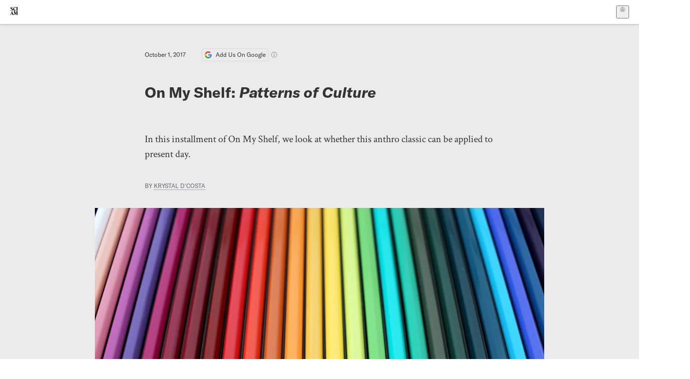

--- FILE ---
content_type: text/html; charset=utf-8
request_url: https://www.scientificamerican.com/blog/anthropology-in-practice/on-my-shelf-patterns-of-culture/
body_size: 16542
content:
<!doctype html>
<html lang="en">
  <head>
    <meta charset="utf-8" />
    <title>On My Shelf: Patterns of Culture | Scientific American</title>
    <link rel="canonical" href="https://www.scientificamerican.com/blog/anthropology-in-practice/on-my-shelf-patterns-of-culture/">
    <meta name="theme-color" content="#fff"/>
    <meta name="robots" content="max-image-preview:large"/>
    <link rel="image_src" src="https://static.scientificamerican.com/blogs/cache/file/B9FCA3AE-94CA-46BD-AEADB35930C9AFE8_source.jpeg?w=1200">
    <meta property="og:url" content="https://www.scientificamerican.com/blog/anthropology-in-practice/on-my-shelf-patterns-of-culture/"/>
    <meta property="og:image" content="https://static.scientificamerican.com/blogs/cache/file/B9FCA3AE-94CA-46BD-AEADB35930C9AFE8_source.jpeg?w=1200"/>
    <meta name="twitter:image" content="https://static.scientificamerican.com/blogs/cache/file/B9FCA3AE-94CA-46BD-AEADB35930C9AFE8_source.jpeg?w=1200"/>
    <meta name="author" content="Krystal D'Costa"/>
    <meta name="description" content="In this installment of On My Shelf, we look at whether this anthro classic can be applied to present day."/>
    <meta property="og:title" content="On My Shelf: Patterns of Culture"/>
    <meta property="og:description" content="In this installment of On My Shelf, we look at whether this anthro classic can be applied to present day."/>
    <meta property="og:site_name" content="Scientific American"/>
    <meta property="og:type" content="article"/>
    <meta name="twitter:title" content="On My Shelf: Patterns of Culture"/>
    <meta name="twitter:description" content="In this installment of On My Shelf, we look at whether this anthro classic can be applied to present day."/>
    <meta property="og:locale" content="en_US"/>
    <meta name="twitter:site" content="@sciam"/>
    <meta name="twitter:domain" content="scientificamerican.com"/>
    <meta name="twitter:card" content="summary_large_image"/>
    <script type="application/ld+json">{"@context":"https://schema.org","@type":"NewsArticle","mainEntityOfPage":{"@type":"WebPage","@id":"https://www.scientificamerican.com/blog/anthropology-in-practice/on-my-shelf-patterns-of-culture/","breadcrumb":{"@type":"BreadcrumbList","itemListElement":[{"@type":"ListItem","position":1,"name":"Culture","item":"https://www.scientificamerican.com/culture/"},{"@type":"ListItem","position":2,"name":"On My Shelf: Patterns of Culture","item":"https://www.scientificamerican.com/blog/anthropology-in-practice/on-my-shelf-patterns-of-culture/"}]}},"headline":"On My Shelf: Patterns of Culture","alternativeHeadline":"On My Shelf: Patterns of Culture","description":"In this installment of On My Shelf, we look at whether this anthro classic can be applied to present day.","url":"https://www.scientificamerican.com/blog/anthropology-in-practice/on-my-shelf-patterns-of-culture/","thumbnailUrl":"https://static.scientificamerican.com/blogs/cache/file/B9FCA3AE-94CA-46BD-AEADB35930C9AFE8_source.jpeg?w=1200","image":["https://static.scientificamerican.com/blogs/cache/file/B9FCA3AE-94CA-46BD-AEADB35930C9AFE8_source.jpeg?w=1200","https://static.scientificamerican.com/blogs/cache/file/B9FCA3AE-94CA-46BD-AEADB35930C9AFE8_source.jpeg?crop=16%3A9%2Csmart&w=1920","https://static.scientificamerican.com/blogs/cache/file/B9FCA3AE-94CA-46BD-AEADB35930C9AFE8_source.jpeg?crop=4%3A3%2Csmart&w=1200","https://static.scientificamerican.com/blogs/cache/file/B9FCA3AE-94CA-46BD-AEADB35930C9AFE8_source.jpeg?crop=1%3A1%2Csmart&w=1000"],"datePublished":"2017-10-01T00:00:00-04:00","dateModified":"2024-02-20T12:26:07.286000+00:00","author":[{"@type":"Person","name":"Krystal D'Costa","url":"https://www.scientificamerican.com/author/krystal-dcosta/"}],"editor":null,"isAccessibleForFree":false,"publisher":{"@id":"https://www.scientificamerican.com/#publisher","name":"Scientific American"},"copyrightHolder":{"@id":"https://www.scientificamerican.com/#publisher","name":"Scientific American"}}</script>
    <script type="application/ld+json">{"@context":"https://schema.org","@type":"NewsMediaOrganization","@id":"https://www.scientificamerican.com/#publisher","name":"Scientific American","alternateName":"SciAm","legalName":"Scientific American, a Division of Springer Nature America, Inc.","description":"Scientific American is the essential guide to the most awe-inspiring advances in science and technology, explaining how they change our understanding of the world and shape our lives.","foundingDate":"1845-08-28","logo":{"@type":"ImageObject","url":"https://www.scientificamerican.com/static/sciam.svg"},"url":"https://www.scientificamerican.com/","masthead":"https://www.scientificamerican.com/masthead/","sameAs":["https://en.wikipedia.org/wiki/Scientific_American","https://www.wikidata.org/wiki/Q39379","https://www.jstor.org/publisher/sciamerican","https://x.com/sciam","https://www.youtube.com/user/SciAmerican","https://www.tiktok.com/@scientificamerican","https://www.threads.net/@scientific_american","https://www.facebook.com/ScientificAmerican/"],"address":{"@type":"PostalAddress","streetAddress":"1 New York Plaza","addressLocality":"New York","addressRegion":"NY","postalCode":"10004","addressCountry":"US"}}</script>
    <meta name="viewport" content="width=device-width, initial-scale=1.0" />
    <link rel="icon shortcut" href="/static/favicon.ico" />
    <link
      rel="alternate"
      type="application/rss+xml"
      title="RSS"
      href="https://www.scientificamerican.com/platform/syndication/rss/"
    />
    <script data-layer="critical">;performance.mark('app-load-start');((d,ael,dcl,unl,cxl,log,onunl)=>{log('[readyState]',d.readyState);d[ael]('readystatechange',()=>log('[readyState]',d.readyState));d[ael](dcl,()=>log(dcl));d[ael](unl,onunl);window.onload=()=>{d.removeEventListener(unl,onunl);log('windowloaded')};})(document,'addEventListener','DOMContentLoaded','beforeunload','cancelled',(...msg)=>console.log('[dev]',...msg),()=>{window[cxl]=true;log(cxl)});((l,pii) => {if (pii.some(p => l.search.includes(p+"="))) {window.initSearch = l.search;const anon = new URLSearchParams(l.search);pii.forEach(p => anon.delete(p));history.replaceState({}, "", l.pathname + "?" + anon);}
})(location, ["email", "magic_link", "token", "code", "state"]);</script>
    <script type="module" crossorigin src="/static/bundle.BK67io-6.js"></script>
    <link rel="modulepreload" crossorigin href="/static/chunks/preload-helper-MnokBkrb.js">
    <link rel="modulepreload" crossorigin href="/static/chunks/vendor-react-B-Vyd1x7.js">
    <link rel="modulepreload" crossorigin href="/static/chunks/sciam-F0lYLd9n.js">
    <link rel="modulepreload" crossorigin href="/static/chunks/use-auth-Bv0QkuY6.js">
    <link rel="modulepreload" crossorigin href="/static/chunks/datalayer-BUxHYK4X.js">
    <link rel="modulepreload" crossorigin href="/static/chunks/use-user-DgtGmJBQ.js">
    <link rel="modulepreload" crossorigin href="/static/chunks/storage-1WketebU.js">
    <link rel="modulepreload" crossorigin href="/static/chunks/use-chargebee-B3HVPlhv.js">
    <link rel="modulepreload" crossorigin href="/static/chunks/use-plan-B3HE6M6J.js">
    <link rel="modulepreload" crossorigin href="/static/chunks/use-cart-Xi_3pD9A.js">
    <link rel="modulepreload" crossorigin href="/static/chunks/tally-BPkw6UlL.js">
    <link rel="modulepreload" crossorigin href="/static/chunks/use-consent-frcpGqwf.js">
    <link rel="modulepreload" crossorigin href="/static/chunks/use-count-DCxKDE24.js">
    <link rel="modulepreload" crossorigin href="/static/chunks/provider-1zT_Y5lD.js">
    <link rel="modulepreload" crossorigin href="/static/chunks/useOverlay-D-ocqjaO.js">
    <link rel="modulepreload" crossorigin href="/static/chunks/gtm-jFHQ3j6T.js">
    <link rel="stylesheet" crossorigin href="/static/assets/bundle-CqsJjkVt.css">
    
    <link rel="stylesheet" href="/static/assets/ColumnSignup-BgAU8OG1.css">
    <link rel="stylesheet" href="/static/assets/ArticleList-CbosH0t6.css">
    <link rel="stylesheet" href="/static/assets/Header-CRsy5hbB.css">
    <link rel="stylesheet" href="/static/assets/Kicker-BuYKkL60.css">
    <link rel="stylesheet" href="/static/assets/ArticleDisplay-CkAgyHRP.css">
    <link rel="stylesheet" href="/static/assets/SubmitPostModule-B9Sd6hTZ.css">
    <link rel="stylesheet" href="/static/assets/TalkIcon-CYQQg01-.css">
    <link rel="stylesheet" href="/static/assets/Body-Dua_D-CD.css">
    <link rel="stylesheet" href="/static/assets/images--Rm_Dt2j.css">
    <link rel="stylesheet" href="/static/assets/Input-C57946EV.css">
    <link rel="stylesheet" href="/static/assets/DynamicLabelInput-DwXtCBSS.css">
    <link rel="stylesheet" href="/static/assets/index-5Au9tkUb.css">
    <link rel="stylesheet" href="/static/assets/Article-DIE7IuKC.css">
    <link rel="stylesheet" href="/static/assets/C52LWZEX.css">
    <link rel="stylesheet" href="/static/assets/Article-BJfUwIuQ.css">
    <link rel="stylesheet" href="/static/assets/Header-CrA2yIJ8.css">
    <link rel="stylesheet" href="/static/assets/DefaultLayout-DEYi769u.css">
    <link rel="stylesheet" href="/static/assets/article-vaVZbeOi.css">
    <link rel="modulepreload" href="/static/article.DeOcXoo9.js" crossorigin fetchpriority="auto">
    <link rel="preload" href="https://www.googletagmanager.com/gtm.js?id=GTM-5FLM662" as="script" fetchpriority="auto">
    <link rel="preload" href="https://www.scientificamerican.com/sciads/sciads.js" as="script" fetchpriority="auto">
  </head>
  <body>
    <div id="app"><header class="headerContainer-0tiux" role="banner"><a href="#main" id="skipToMain" class="skiptocontent sr-only-focusable sr-only">Skip to main content</a><div class="header-cCAfM flex-8QhDt"><div class="left-uYWbO flex-8QhDt"><a href="/" aria-label="Scientific American" class="logoLink-4-cIk"><span class="sr-only">Scientific American</span><svg width="1em" height="1em" viewBox="0 0 120.79 128.39" fill="currentColor" role="img" aria-label="Scientific American"><path d="M7.98 58.19c2.3 0 5.24 3.18 14.53 3.18 13.66 0 21.75-8.57 21.75-17.86 0-7.86-3.73-12.94-11.43-17.23l-9.37-5.24c-4.05-2.3-7.46-5.32-7.46-9.92 0-4.92 3.73-7.7 9.69-7.7s11.35 4.21 13.02 13.26h1.98V.95h-1.83c-.16 1.43-.87 2.06-1.75 2.06-2.06 0-4.53-2.94-12.62-2.94C13.85.08 5.12 6.51 5.12 16.35c0 7.3 3.26 11.83 9.77 15.56l9.61 5.48c5.48 3.18 7.7 6.19 7.7 10.72 0 5.64-3.18 9.77-10.64 9.77-9.29 0-13.58-5.08-15.32-16.2H4.1V60.5h1.98c.16-1.67.95-2.3 1.91-2.3Zm65.97 3.26c11.11-.03 19.13-8.81 20.4-20.72l-2.22-.64c-2.54 8.26-7.22 12.46-13.97 12.46-12.23 0-16.04-14.93-16.04-27.87 0-15.56 6.11-21.28 14.13-21.28 5.72 0 11.83 5.72 14.45 16.59h2.06V.95h-1.91c-.16 1.27-.87 2.06-2.14 2.06-1.91 0-5.72-3.02-11.83-3.02-14.85 0-28.66 12.07-28.66 32.39 0 17.39 10.96 29.1 25.72 29.06Zm14.53 42.72L76.49 68.84H56.24v1.75c3.33.16 4.76.95 4.76 5.95v42c0 6.03-1.67 8.1-5.32 8.1-2.54 0-4.53-1.91-6.51-6.91L29.11 68.12h-2.7L6.35 119.89c-2.17 5.72-4.3 6.75-6.35 6.75v1.75h18.02v-1.75c-5.8-.24-8.65-2.7-5.8-10.48l2.05-5.4h17.88l3.45 8.97c2.3 5.72.64 6.91-3.73 6.91v1.75h39.62v-1.75c-4.13 0-6.27-1.19-6.27-8.02l.48-42.08 17.07 51.29h2.14l17.63-51.05v43.9c0 5.48-1.75 5.95-5.08 5.95v1.75h23.34v-1.75c-3.33 0-4.76-.48-4.76-5.95V76.54c0-5.56 1.43-5.95 4.76-5.95v-1.75h-19.85l-12.46 35.33Zm-72.88 3.1 7.56-19.85 7.63 19.85H15.6ZM120.79 2.7V.95h-23.1V2.7c3.33 0 4.84.32 4.84 5.95v44.14c0 5.48-1.51 5.95-4.84 5.95v1.75h23.1v-1.75c-3.33 0-4.76-.48-4.76-5.95V8.65c0-5.64 1.43-5.95 4.76-5.95Z"></path></svg></a></div><div class="center-ZN-Wa flex-8QhDt"></div><div class="right-W53pL flex-8QhDt"><button type="button" id="radix-:Rnl:" aria-haspopup="menu" aria-expanded="false" data-state="closed" class="trigger-kKYcM" aria-label="User Menu"><div class="dropdownIconContainer--yKdJ"><svg width="1em" height="1em" viewBox="0 0 472 472" fill="currentColor" role="img" aria-label="User" class="dropdownIcon-lOe-h profileIconImg-p2hpy"><path d="M403 69a235 235 0 0 0-334 0 235 235 0 0 0 0 334 235 235 0 0 0 334 0 235 235 0 0 0 0-334ZM118 412a122 122 0 0 1 237 0 211 211 0 0 1-237 0Zm41-197a77 77 0 1 1 155 0 77 77 0 0 1-155 0Zm216 181c-14-43-48-77-91-92a101 101 0 1 0-96 0c-43 15-77 49-91 92a212 212 0 1 1 278 0Z"></path></svg><div class="dropdownIcon-lOe-h initials-76MAg"><span style="position:relative"></span></div></div></button></div></div></header><main class="main-kSL-E"><article class="article-2blix"><div class="article__header-mGlmH"><div class="article_date_and_read_time-hPdNV"><p class="article_pub_date-zPFpJ">October 1, 2017</p><a href="https://www.google.com/preferences/source?q=scientificamerican.com" target="_blank" class="google_cta-CuF5m"><img src="[data-uri]" alt="Google Logo"/> <span class="google_cta_text-ykyUj"><span class="google_cta_text_desktop-wtvUj">Add Us On Google</span><span class="google_cta_text_mobile-jmni9">Add SciAm</span></span></a><span class="google_cta_icon-pdHW3"></span></div><h1 data-testid="article-title" class="article_hed-lWOBk"><p>On My Shelf: <i>Patterns of Culture</i></p></h1><div class="article_dek-vct0y"><p>In this installment of On My Shelf, we look at whether this anthro classic can be applied to present day.</p></div><p class="article_authors-ZdsD4">By <a class="article_authors__link--hwBj" href="/author/krystal-dcosta/">Krystal D&#x27;Costa</a> </p><figure class="lead_image-Hfr4j" data-disable-apple-news="true"><img src="https://static.scientificamerican.com/blogs/cache/file/B9FCA3AE-94CA-46BD-AEADB35930C9AFE8_source.jpeg?w=600" alt="" srcSet="https://static.scientificamerican.com/blogs/cache/file/B9FCA3AE-94CA-46BD-AEADB35930C9AFE8_source.jpeg?w=600 600w, https://static.scientificamerican.com/blogs/cache/file/B9FCA3AE-94CA-46BD-AEADB35930C9AFE8_source.jpeg?w=900 900w, https://static.scientificamerican.com/blogs/cache/file/B9FCA3AE-94CA-46BD-AEADB35930C9AFE8_source.jpeg?w=1000 1000w, https://static.scientificamerican.com/blogs/cache/file/B9FCA3AE-94CA-46BD-AEADB35930C9AFE8_source.jpeg?w=1200 1200w, https://static.scientificamerican.com/blogs/cache/file/B9FCA3AE-94CA-46BD-AEADB35930C9AFE8_source.jpeg?w=1350 1350w" sizes="(min-width: 900px) 900px, (min-resolution: 2dppx) 75vw, (min-resolution: 2.1dppx) 50vw, 100vw" class="lead_image__img-xKODG" style="--w:5016;--h:3344" fetchpriority="high"/><figcaption class="lead_image__figcaption-jJomN"> <div class="lead_image__credit-vAQx6"><p><a href="https://pixabay.com/en/pencils-colour-school-drawing-2438348/">naturalpastels <i>Pixabay</i></a></p></div></figcaption></figure><div class="article_eyebrows-GlOrN"><div><div class="eyebrows_container-X6CAt"></div></div></div></div><div class="columnSignup-z-cUZ"><div class="form-L7kwP"><p class="columnSignup__hdr__text-t9bbZ">Join Our Community of Science Lovers!</p><button class=""><span class="columnDropdownTxt-TCA3U">Sign Up for Our Free Daily Newsletter</span></button><form class="columnDropdownWrap-jZZ6r"><div class="inputContainer-B5NN3"><span class="input-SZ4ZB"><input required="" class="inputField-cL40E" id="email-:R8p:" type="email" name="email" value=""/><label for="email-:R8p:" class="inputLabel-vm-5Q"><span class="inputLabelContent-Wqagf">Enter your email</span></label></span></div><div class="inputContainer-B5NN3"><label for="consent-:R8p:" class="checkboxLabel-y21Oh"><input id="consent-:R8p:" class="input-xOn-Z input-PGdSP checkbox-Ka-vK" type="checkbox" name="consent" required=""/><span>I agree my information will be processed in accordance with the Scientific American and Springer Nature Limited <a href="/page/privacy-policy/">Privacy Policy</a>. <!-- -->We leverage third party services to both verify and deliver email. By providing your email address, you also consent to having the email address shared with third parties for those purposes.</span></label></div><button class="button-7JMz8" type="submit">Sign Up</button></form></div></div><div class="body-n0vxv prose-mhScE prose-MpLPk article__body-JuzOb"><p><em>This article was published in Scientific American’s former blog network and reflects the views of the author, not necessarily those of Scientific American</em></p><hr/><p class="" data-block="sciam/paragraph"><i>This academic year, I'm using the AIP book review series, On My Shelf, to revisit the books in my personal library.&nbsp;Over the course of the next ten months, I rereading my collection of ethnographies and popular science books and to share some thoughts with you.</i></p><p class="" data-block="sciam/paragraph"><b>Benedict, Ruth. Patterns of Culture. Houghton Mifflin Company: 1959</b></p><p class="" data-block="sciam/paragraph">My copy of Patterns of Culture was purchased used from a bookstore where I found it unceremoniously dumped in a bin. I think I paid less than $10 for it--possibly $7. It&rsquo;s the seventh printing of the book which some Googling reveals is a 1959 edition. It&rsquo;s cover and binding is made of paper-cloth composition, which gives the book a feeling of age that adds to the experience of holding and reading a classic. Part of the reason I was excited to pull this book off my shelf was because I was interested in seeing how well it would hold up in today&rsquo;s climate of blurred technological boundaries and veiled racial rhetoric. And some minor critical points aside, it really does.</p><hr/><h2>On supporting science journalism</h2><p>If you&#x27;re enjoying this article, consider supporting our award-winning journalism by<!-- --> <a href="/getsciam/">subscribing</a>. By purchasing a subscription you are helping to ensure the future of impactful stories about the discoveries and ideas shaping our world today.</p><hr/><p class="" data-block="sciam/paragraph">Anthropologist Ruth Benedict opens with the statement that &ldquo;anthropology is the study of human beings as creatures of society. She makes the point early that she does not mean a single society, but to each their individual societies. Their behavior in those societies, the ways in which they approach and solve for everyday, common life events which is specific to them, gives us culture. And culture is distinct and meaningful to each group. It is not the case, as early anthropologists had supposed, that culture progresses on a linear evolutionary course but each stands as a wholly developed and meaningful experience. There are no &ldquo;primitive&rdquo; or &ldquo;proto-typical&rdquo; cultures; to maintain this argument would be speculative. And while this may not seem so radical a thought to us now, this was a strong contrarian stance.</p><p class="" data-block="sciam/paragraph">In this regard, she carries the banner of her teacher, Franz Boas, who also strongly maintained that cultures held independent significance. Benedict weaves three thorough case studies on the Pueblos of New Mexico, the Dobu of New Guinea, and members of the First Nations in the Pacific Northwest where she demonstrates clear management of everything from courtship to marriage to infidelity to death. Through this exercise we see that society is the sum of the relationships contained within. While it seems an unusual metaphor, gunpowder is not simply the combination of sulphur, charcoal, and saltpeter but how they are combined and the variations that they can produce. The individual histories of each of these items matters little in this context. It is how they work together. So it is also with culture&mdash;the accepted responses will vary in combination from society to another, but within that society those responses will be entirely normative. The greater narratives and histories of those responses may offer some insights into their present combination but that combination is new and important by itself.</p><p class="" data-block="sciam/paragraph">There are currently conflicts as to what the &ldquo;American culture&rdquo; is and who can participate in it, Benedict&rsquo;s books presented a strong reminder that culture belongs to the people who must live it. Culture differ not just because of the traits we emphasize or combine but also because as a whole they are oriented toward specific goals. Cultures travel along different roads to reach different objectives. They are shared by the people who live these paths, and so even they cannot exclude those who are already embedded in these experiences. The conflict created by groups that assert they know the &ldquo;true&rdquo; cultural practices that society should maintain overlook a key point: culture is not a timeless, unchanging thing. It is malleable. It can be influenced by outside forces. Benedict referred to this as integration, and while there is no single formula for integration&mdash;some cultures may demonstrate strong instances of integration while others may show strong signs of resistance&mdash;it is a possible agent of change that must be acknowledged.&nbsp;</p><p class="" data-block="sciam/paragraph">That said, for all of Benedict&rsquo;s forward thinking, she cannot entirely escape the racial undertones of her time. She maintains that individual cultures are independent and significant, but still speaks of the white patterns&rdquo; that African Americans were allegedly adopting.The discussion here hints at the complexity of culture within a society and teases the idea of a subculture, but I felt we didn&rsquo;t quite get there. Nevertheless it remains an important read for any cultural student.</p><p class="" data-block="sciam/paragraph">Have you read Patterns of Culture?&nbsp;Comments have been disabled on Anthropology in Practice, but you can always join the community on <a href="https://www.facebook.com/anthropologyinpractice/">Facebook</a>.</p><p class="" data-block="sciam/paragraph">&mdash;</p><p class="" data-block="sciam/paragraph"><i>Also in this series:</i></p><p class="" data-block="sciam/paragraph"><a href="https://blogs.scientificamerican.com/anthropology-in-practice/on-my-shelf-vita-life-in-a-zone-of-social-abandonment/">Vita</a></p><p class="" data-block="sciam/paragraph"><a href="https://blogs.scientificamerican.com/anthropology-in-practice/on-my-shelf-the-lost-city-of-z/">The Lost City of Z: A Tale of Deadly Obsession in the Amazon</a></p><p class="" data-block="sciam/paragraph"><a href="https://blogs.scientificamerican.com/anthropology-in-practice/on-my-shelf-blue-jeans-the-art-of-the-ordinary/">Blue Jeans&mdash;The Art of the Ordinary</a></p><p class="" data-block="sciam/paragraph"><a href="https://blogs.scientificamerican.com/anthropology-in-practice/the-illegal-trade-of-twine/">The Illegal Trade of Twine</a></p></div><footer class="footer-UXCH4"><div class="divide-w1-w1"><div class="rights-tb72h"><a target="_blank" href="https://s100.copyright.com/AppDispatchServlet?publisherName=sciam&amp;publication=sciam&amp;title=On+My+Shelf%3A+Patterns+of+Culture&amp;publicationDate=2017-10-01&amp;contentID=5ECFDBD5-66C9-498E-AC055590458CD682&amp;orderBeanReset=true&amp;author=Krystal+D%27Costa&amp;copyright=Copyright+2017+Scientific+American%2C+Inc.">Rights &amp; Permissions</a></div></div><div class="divide-w1-w1"></div><div class="divide-w1-w1"><div class="subdivide-eq67o"><div class="bio-0RV1k"><p><a class="bioLink-vdOHW" href="/author/krystal-dcosta/">Krystal D'Costa</a> is an anthropologist working in digital media in New York City. You can follow AiP on <a href="http://www.facebook.com/anthropologyinpractice">Facebook</a>.</p></div><a href="/author/krystal-dcosta/">More by <span>Krystal D'Costa</span></a></div></div><div class="divide-w1-w1"></div></footer><section class="subscriptionPleaContainer-D09dM"><h2 class="subscriptionPleaHeading-DMY4w">It’s Time to Stand Up for Science</h2><p class="subscriptionPleaText--StZo">If you enjoyed this article, I’d like to ask for your support.<!-- --> <span class="subscriptionPleaItalicFont-i0VVV">Scientific American</span> has served as an advocate for science and industry for 180 years, and right now may be the most critical moment in that two-century history.</p><p class="subscriptionPleaText--StZo">I’ve been a <span class="subscriptionPleaItalicFont-i0VVV">Scientific American</span> <!-- -->subscriber since I was 12 years old, and it helped shape the way I look at the world.<!-- --> <span class="subscriptionPleaItalicFont-i0VVV">SciAm </span>always educates and delights me, and inspires a sense of awe for our vast, beautiful universe. I hope it does that for you, too.</p><p class="subscriptionPleaText--StZo">If you<!-- --> <a class="subscriptionPleaLink-FiqVM subscriptionPleaBoldFont-nQHHb" href="/getsciam/">subscribe to<!-- --> <span class="subscriptionPleaItalicFont-i0VVV">Scientific American</span></a>, you help ensure that our coverage is centered on meaningful research and discovery; that we have the resources to report on the decisions that threaten labs across the U.S.; and that we support both budding and working scientists at a time when the value of science itself too often goes unrecognized.</p><p class="subscriptionPleaText--StZo">In return, you get essential news,<!-- --> <a class="subscriptionPleaLink-FiqVM subscriptionPleaBoldFont-nQHHb" href="/podcasts/">captivating podcasts</a>, brilliant infographics,<!-- --> <a class="subscriptionPleaLink-FiqVM subscriptionPleaBoldFont-nQHHb" href="/newsletters/">can&#x27;t-miss newsletters</a>, must-watch videos,<!-- --> <a class="subscriptionPleaLink-FiqVM subscriptionPleaBoldFont-nQHHb" href="/games/">challenging games</a>, and the science world&#x27;s best writing and reporting. You can even<!-- --> <a class="subscriptionPleaLink-FiqVM subscriptionPleaBoldFont-nQHHb" href="/getsciam/gift/">gift someone a subscription</a>.</p><p class="subscriptionPleaText--StZo">There has never been a more important time for us to stand up and show why science matters. I hope you’ll support us in that mission.</p><div class="subscriptionPleaFooter-yeZXF"><img class="subscriptionPleaEditorImg-d-tfq" src="/static/assets/davidEwalt-DfgtbvSa.png" alt=""/><div class="subscriptionPleaEditorSignature-3B8KR"><p>Thank you,</p><p><span class="subscriptionPleaBoldFont-nQHHb">David M. Ewalt,<!-- --> </span><span>Editor in Chief, </span><span class="subscriptionPleaItalicFont-i0VVV">Scientific American</span></p></div><a href="/getsciam/?utm_source=site&amp;utm_medium=display&amp;utm_term=eic_stand_up_for_science" class="subscribePleaBtn-75XXf baseBtn-ZNLef darkGrayBtn-p1Ce6">Subscribe</a></div></section><div class="breakoutContainer-UppO6"><gpt-ad class="ad-Xtmn1" unitpath="injector" style="--margin:0.25rem 0 1.25rem" id-format="gpt-unit-{}" sizes-from-0="320x450,300x250,300x50,320x50,fluid" sizes-from-745="320x450,728x90,300x250,fluid" sizes-from-1000="970x350,970x250,970x90,728x90,300x250,fluid" targeting-pos="article-footer"></gpt-ad></div></article></main><div role="complementary" class="footerSubscribe-QtEdJ"><div class="footerFlexContainer-VhvVp footerContainer-d7pL1"><div class="footerLinks-NdlYP"><p class="footerText-Qzk9H">Subscribe to <i>Scientific American</i> to learn and share the most exciting discoveries, innovations and ideas shaping our world today.</p><a class="footerLink-TJEe5" href="/getsciam/">Subscription Plans</a><a class="footerLink-TJEe5" href="/getsciam/gift/">Give a Gift Subscription</a></div></div></div><footer class="footer-0q8By"><div class="grid-ooCFg footerContainer-d7pL1"><div><ul><li class="footerSmallLink-iIemO"><b>Explore SciAm</b></li><li><a class="footerSmallLink-iIemO" href="/latest-issue/">Latest Issue</a></li><li><a class="footerSmallLink-iIemO" href="/">News</a></li><li><a class="footerSmallLink-iIemO" href="/opinion/">Opinion</a></li><li><a class="footerSmallLink-iIemO" href="/newsletters/">Newsletters</a></li><li><a class="footerSmallLink-iIemO" href="/podcasts/">Podcasts</a></li><li><a class="footerSmallLink-iIemO" href="/games/">Games</a></li><li><a class="footerSmallLink-iIemO" href="/travel/">Travel</a></li></ul></div><div><ul class="footer-links"><li class="footerSmallLink-iIemO footerLinkHeader-tJbSC"><b>Company</b></li><li><a class="footerSmallLink-iIemO" href="/page/about-scientific-american/">About</a></li><li><a class="footerSmallLink-iIemO" href="/pressroom/">Press Room</a></li><li><a class="footerSmallLink-iIemO" href="/page/frequently-asked-questions/subscriptions-products/">FAQs</a></li><li><a class="footerSmallLink-iIemO" href="/page/contact-us/customer-service/">Contact Us</a></li><li><a class="footerSmallLink-iIemO" href="/standards-and-ethics/">Standards &amp; Ethics</a></li><li><a class="footerSmallLink-iIemO" href="/page/international/">International Editions</a></li><li><a class="footerSmallLink-iIemO" href="/mediakit/">Advertise</a></li></ul></div><div><ul class="footer-links"><li class="footerSmallLink-iIemO footerLinkHeader-tJbSC"><b>More</b></li><li><a class="footerSmallLink-iIemO" href="/accessibility-statement/">Accessibility</a></li><li><a class="footerSmallLink-iIemO" href="/page/terms-of-use/">Terms of Use</a></li><li><a class="footerSmallLink-iIemO" href="/page/privacy-policy/">Privacy Policy</a></li><li><a class="footerSmallLink-iIemO" href="/page/us-state-privacy-rights/">US State Privacy Rights</a></li><li><a class="footerSmallLink-iIemO" href="#" data-cc-action="preferences">Use of cookies/Do not sell my data</a></li><li><a class="footerSmallLink-iIemO" href="/page/return-refund-policy/">Return &amp; Refund Policy</a></li></ul></div></div><div class="footerContainer-d7pL1"><div class="footerCopyright-PXhIs"><p>Scientific American is part of Springer Nature, which owns or has commercial relations with thousands of scientific publications (many of them can be found at www.springernature.com/us). Scientific American maintains a strict policy of editorial independence in reporting developments in science to our readers.</p><p>© 2025 SCIENTIFIC AMERICAN, A DIVISION OF SPRINGER NATURE AMERICA, INC.<br/>ALL RIGHTS RESERVED.</p></div><p class="footerSocialMedia-JNmzI"><span class="footerLogo-4M9Sa"><svg width="75px" height="75px" viewBox="0 0 120.79 128.39" fill="currentColor" role="img" aria-label="Scientific American"><path d="M7.98 58.19c2.3 0 5.24 3.18 14.53 3.18 13.66 0 21.75-8.57 21.75-17.86 0-7.86-3.73-12.94-11.43-17.23l-9.37-5.24c-4.05-2.3-7.46-5.32-7.46-9.92 0-4.92 3.73-7.7 9.69-7.7s11.35 4.21 13.02 13.26h1.98V.95h-1.83c-.16 1.43-.87 2.06-1.75 2.06-2.06 0-4.53-2.94-12.62-2.94C13.85.08 5.12 6.51 5.12 16.35c0 7.3 3.26 11.83 9.77 15.56l9.61 5.48c5.48 3.18 7.7 6.19 7.7 10.72 0 5.64-3.18 9.77-10.64 9.77-9.29 0-13.58-5.08-15.32-16.2H4.1V60.5h1.98c.16-1.67.95-2.3 1.91-2.3Zm65.97 3.26c11.11-.03 19.13-8.81 20.4-20.72l-2.22-.64c-2.54 8.26-7.22 12.46-13.97 12.46-12.23 0-16.04-14.93-16.04-27.87 0-15.56 6.11-21.28 14.13-21.28 5.72 0 11.83 5.72 14.45 16.59h2.06V.95h-1.91c-.16 1.27-.87 2.06-2.14 2.06-1.91 0-5.72-3.02-11.83-3.02-14.85 0-28.66 12.07-28.66 32.39 0 17.39 10.96 29.1 25.72 29.06Zm14.53 42.72L76.49 68.84H56.24v1.75c3.33.16 4.76.95 4.76 5.95v42c0 6.03-1.67 8.1-5.32 8.1-2.54 0-4.53-1.91-6.51-6.91L29.11 68.12h-2.7L6.35 119.89c-2.17 5.72-4.3 6.75-6.35 6.75v1.75h18.02v-1.75c-5.8-.24-8.65-2.7-5.8-10.48l2.05-5.4h17.88l3.45 8.97c2.3 5.72.64 6.91-3.73 6.91v1.75h39.62v-1.75c-4.13 0-6.27-1.19-6.27-8.02l.48-42.08 17.07 51.29h2.14l17.63-51.05v43.9c0 5.48-1.75 5.95-5.08 5.95v1.75h23.34v-1.75c-3.33 0-4.76-.48-4.76-5.95V76.54c0-5.56 1.43-5.95 4.76-5.95v-1.75h-19.85l-12.46 35.33Zm-72.88 3.1 7.56-19.85 7.63 19.85H15.6ZM120.79 2.7V.95h-23.1V2.7c3.33 0 4.84.32 4.84 5.95v44.14c0 5.48-1.51 5.95-4.84 5.95v1.75h23.1v-1.75c-3.33 0-4.76-.48-4.76-5.95V8.65c0-5.64 1.43-5.95 4.76-5.95Z"></path></svg></span><a href="https://www.facebook.com/ScientificAmerican" target="_blank" alt="Facebook link" title="Facebook"><svg class="footerSocialIcon-jED2v" xmlns="http://www.w3.org/2000/svg" viewBox="0 0 320 512"><path d="M279.14 288l14.22-92.66h-88.91v-60.13c0-25.35 12.42-50.06 52.24-50.06h40.42V6.26S260.43 0 225.36 0c-73.22 0-121.08 44.38-121.08 124.72v70.62H22.89V288h81.39v224h100.17V288z"></path></svg></a><a href="https://www.instagram.com/scientific_american/?hl=en" target="_blank" alt="Instagram link" title="Instagram"><svg class="footerSocialIcon-jED2v" xmlns="http://www.w3.org/2000/svg" viewBox="0 0 448 512"><path d="M224.1 141c-63.6 0-114.9 51.3-114.9 114.9s51.3 114.9 114.9 114.9S339 319.5 339 255.9 287.7 141 224.1 141zm0 189.6c-41.1 0-74.7-33.5-74.7-74.7s33.5-74.7 74.7-74.7 74.7 33.5 74.7 74.7-33.6 74.7-74.7 74.7zm146.4-194.3c0 14.9-12 26.8-26.8 26.8-14.9 0-26.8-12-26.8-26.8s12-26.8 26.8-26.8 26.8 12 26.8 26.8zm76.1 27.2c-1.7-35.9-9.9-67.7-36.2-93.9-26.2-26.2-58-34.4-93.9-36.2-37-2.1-147.9-2.1-184.9 0-35.8 1.7-67.6 9.9-93.9 36.1s-34.4 58-36.2 93.9c-2.1 37-2.1 147.9 0 184.9 1.7 35.9 9.9 67.7 36.2 93.9s58 34.4 93.9 36.2c37 2.1 147.9 2.1 184.9 0 35.9-1.7 67.7-9.9 93.9-36.2 26.2-26.2 34.4-58 36.2-93.9 2.1-37 2.1-147.8 0-184.8zM398.8 388c-7.8 19.6-22.9 34.7-42.6 42.6-29.5 11.7-99.5 9-132.1 9s-102.7 2.6-132.1-9c-19.6-7.8-34.7-22.9-42.6-42.6-11.7-29.5-9-99.5-9-132.1s-2.6-102.7 9-132.1c7.8-19.6 22.9-34.7 42.6-42.6 29.5-11.7 99.5-9 132.1-9s102.7-2.6 132.1 9c19.6 7.8 34.7 22.9 42.6 42.6 11.7 29.5 9 99.5 9 132.1s2.7 102.7-9 132.1z"></path></svg></a><a href="https://www.linkedin.com/company/scientific-american" target="_blank" alt="LinkedIn link" title="LinkedIn"><svg class="footerSocialIcon-jED2v" xmlns="http://www.w3.org/2000/svg" viewBox="0 0 24 24"><path d="M22.23 0H1.77C.8 0 0 .77 0 1.72v20.56C0 23.23.8 24 1.77 24h20.46c.98 0 1.77-.77 1.77-1.72V1.72C24 .77 23.2 0 22.23 0zM7.27 20.1H3.65V9.24h3.62V20.1zM5.47 7.76h-.03c-1.22 0-2-.83-2-1.87 0-1.06.8-1.87 2.05-1.87 1.24 0 2 .8 2.02 1.87 0 1.04-.78 1.87-2.05 1.87zM20.34 20.1h-3.63v-5.8c0-1.45-.52-2.45-1.83-2.45-1 0-1.6.67-1.87 1.32-.1.23-.11.55-.11.88v6.05H9.28s.05-9.82 0-10.84h3.63v1.54a3.6 3.6 0 0 1 3.26-1.8c2.39 0 4.18 1.56 4.18 4.89v6.21z"></path></svg></a><a href="https://www.tiktok.com/@scientificamerican" target="_blank" alt="TikTok link" title="TikTok"><svg class="footerSocialIcon-jED2v" xmlns="http://www.w3.org/2000/svg" viewBox="0 0 24 24"><path d="M22.5 9.84202C20.4357 9.84696 18.4221 9.20321 16.7435 8.00171V16.3813C16.7429 17.9333 16.2685 19.4482 15.3838 20.7233C14.499 21.9984 13.246 22.973 11.7923 23.5168C10.3387 24.0606 8.75362 24.1477 7.24914 23.7664C5.74466 23.3851 4.39245 22.5536 3.37333 21.383C2.3542 20.2125 1.71674 18.7587 1.54617 17.2161C1.3756 15.6735 1.68007 14.1156 2.41884 12.7507C3.15762 11.3858 4.2955 10.279 5.68034 9.57823C7.06517 8.87746 8.63095 8.61616 10.1683 8.82927V13.0439C9.4648 12.8227 8.70938 12.8293 8.0099 13.063C7.31041 13.2966 6.70265 13.7453 6.2734 14.345C5.84415 14.9446 5.61536 15.6646 5.6197 16.402C5.62404 17.1395 5.8613 17.8567 6.29759 18.4512C6.73387 19.0458 7.34688 19.4873 8.04906 19.7127C8.75125 19.9381 9.5067 19.9359 10.2075 19.7063C10.9084 19.4768 11.5188 19.0316 11.9515 18.4345C12.3843 17.8374 12.6173 17.1188 12.6173 16.3813V0H16.7435C16.7406 0.348435 16.7698 0.696395 16.8307 1.03948V1.03948C16.9741 1.80537 17.2722 2.53396 17.7068 3.18068C18.1415 3.8274 18.7035 4.37867 19.3585 4.80075C20.2903 5.41688 21.3829 5.74528 22.5 5.74505V9.84202Z"></path></svg></a><a href="https://www.youtube.com/user/SciAmerican" target="_blank" alt="YouTube link" title="YouTube"><svg class="footerSocialIcon-jED2v" xmlns="http://www.w3.org/2000/svg" viewBox="0 0 576 512"><path d="M549.655 124.083c-6.281-23.65-24.787-42.276-48.284-48.597C458.781 64 288 64 288 64S117.22 64 74.629 75.486c-23.497 6.322-42.003 24.947-48.284 48.597-11.412 42.867-11.412 132.305-11.412 132.305s0 89.438 11.412 132.305c6.281 23.65 24.787 41.5 48.284 47.821C117.22 448 288 448 288 448s170.78 0 213.371-11.486c23.497-6.321 42.003-24.171 48.284-47.821 11.412-42.867 11.412-132.305 11.412-132.305s0-89.438-11.412-132.305zm-317.51 213.508V175.185l142.739 81.205-142.739 81.201z"></path></svg></a><a href="https://www.reddit.com/r/ScientificAmerican/" target="_blank" alt="Reddit link" title="Reddit"><svg class="footerSocialIcon-jED2v" xmlns="http://www.w3.org/2000/svg" viewBox="0 0 24 24"><path d="M20,7c-0.724,0-1.43,0.2-2.048,0.573c-1.423-0.844-3.102-1.347-4.856-1.503c0.505-1.1,1.289-1.571,2.047-1.769	C15.479,5.287,16.401,6,17.5,6C18.881,6,20,4.881,20,3.5C20,2.119,18.881,1,17.5,1c-1.133,0-2.079,0.759-2.386,1.792	c-2.125,0.429-3.147,1.84-3.62,3.241C9.527,6.113,7.63,6.636,6.048,7.573C5.43,7.2,4.724,7,4,7c-2.206,0-4,1.794-4,4	c0,1.443,0.787,2.758,2.017,3.461C2.315,18.658,6.679,22,12,22s9.685-3.342,9.983-7.539C23.213,13.758,24,12.443,24,11	C24,8.794,22.206,7,20,7z M5.628,12.997C5.628,11.951,6.646,11,7.449,11c1.046,0,1.611,0.894,1.611,1.997	c0,1.868-0.768,1.997-1.716,1.997C6.094,14.994,5.628,14.355,5.628,12.997z M12,18.891c-2.018,0-3.654-1.711-3.654-2.514	c0-0.444,1.636-0.393,3.654-0.393s3.654-0.069,3.654,0.393C15.654,17.18,14.018,18.891,12,18.891z M16.656,14.994	c-0.948,0-1.716-0.129-1.716-1.997c0-1.103,0.565-1.997,1.611-1.997c0.803,0,1.821,0.951,1.821,1.997	C18.372,14.355,17.906,14.994,16.656,14.994z"></path></svg></a></p></div></footer></div>
    <script id="__ENV__">globalThis.import_meta_env=JSON.parse(`{"PUBLIC_AUTH0_APP":"prod","PUBLIC_CHARGEBEE_APP":"prod","SENTRY_RELEASE":"26f6e3bfc11fa64272cf7478ecd4c1d7e631e017","PUBLIC_SA_API_HOST":"https://www.scientificamerican.com","PUBLIC_CHECKOUTS":"next","PUBLIC_GIFTS":"1","PUBLIC_PAYWALLS":"1","PUBLIC_DISCUSSIONS":"1","SENTRY_ENVIRONMENT":"production","PUBLIC_SCIADS":"https://www.scientificamerican.com/sciads/sciads.js"}`)</script>
    <script id="__DATA__">window.__DATA__=JSON.parse(`{"initialData":{"article":{"id":1291885,"contentful_id":"5IPqTbKls6muvaH0Pymjyx","mura_id":"DA7A0C66-1495-457B-AAEFB4B3536C3970","mura_contentid":"5ECFDBD5-66C9-498E-AC055590458CD682","title":"On My Shelf: Patterns of Culture","display_title":"<p>On My Shelf: <i>Patterns of Culture</i></p>","share_title":null,"display_category":"Culture","display_category_slug":"culture","display_date":null,"slug":"on-my-shelf-patterns-of-culture","summary":"<p>In this installment of On My Shelf, we look at whether this anthro classic can be applied to present day.</p>","blurb":"<p><i>This academic year, I'm using the AIP book review series, On My Shelf, to revisit the books in my personal library. Over the course of the next ten months, I rereading my collection of ethnographies and popular science books and to share some thoughts with you.</i></p>","why_box":"","content":[{"tag":"p","type":"paragraph","attributes":{},"content":"<i>This academic year, I'm using the AIP book review series, On My Shelf, to revisit the books in my personal library.&nbsp;Over the course of the next ten months, I rereading my collection of ethnographies and popular science books and to share some thoughts with you.</i>"},{"tag":"p","type":"paragraph","attributes":{},"content":"<b>Benedict, Ruth. Patterns of Culture. Houghton Mifflin Company: 1959</b>"},{"tag":"p","type":"paragraph","attributes":{},"content":"My copy of Patterns of Culture was purchased used from a bookstore where I found it unceremoniously dumped in a bin. I think I paid less than $10 for it--possibly $7. It&rsquo;s the seventh printing of the book which some Googling reveals is a 1959 edition. It&rsquo;s cover and binding is made of paper-cloth composition, which gives the book a feeling of age that adds to the experience of holding and reading a classic. Part of the reason I was excited to pull this book off my shelf was because I was interested in seeing how well it would hold up in today&rsquo;s climate of blurred technological boundaries and veiled racial rhetoric. And some minor critical points aside, it really does."},{"tag":"p","type":"paragraph","attributes":{},"content":"Anthropologist Ruth Benedict opens with the statement that &ldquo;anthropology is the study of human beings as creatures of society. She makes the point early that she does not mean a single society, but to each their individual societies. Their behavior in those societies, the ways in which they approach and solve for everyday, common life events which is specific to them, gives us culture. And culture is distinct and meaningful to each group. It is not the case, as early anthropologists had supposed, that culture progresses on a linear evolutionary course but each stands as a wholly developed and meaningful experience. There are no &ldquo;primitive&rdquo; or &ldquo;proto-typical&rdquo; cultures; to maintain this argument would be speculative. And while this may not seem so radical a thought to us now, this was a strong contrarian stance."},{"tag":"p","type":"paragraph","attributes":{},"content":"In this regard, she carries the banner of her teacher, Franz Boas, who also strongly maintained that cultures held independent significance. Benedict weaves three thorough case studies on the Pueblos of New Mexico, the Dobu of New Guinea, and members of the First Nations in the Pacific Northwest where she demonstrates clear management of everything from courtship to marriage to infidelity to death. Through this exercise we see that society is the sum of the relationships contained within. While it seems an unusual metaphor, gunpowder is not simply the combination of sulphur, charcoal, and saltpeter but how they are combined and the variations that they can produce. The individual histories of each of these items matters little in this context. It is how they work together. So it is also with culture&mdash;the accepted responses will vary in combination from society to another, but within that society those responses will be entirely normative. The greater narratives and histories of those responses may offer some insights into their present combination but that combination is new and important by itself."},{"tag":"p","type":"paragraph","attributes":{},"content":"There are currently conflicts as to what the &ldquo;American culture&rdquo; is and who can participate in it, Benedict&rsquo;s books presented a strong reminder that culture belongs to the people who must live it. Culture differ not just because of the traits we emphasize or combine but also because as a whole they are oriented toward specific goals. Cultures travel along different roads to reach different objectives. They are shared by the people who live these paths, and so even they cannot exclude those who are already embedded in these experiences. The conflict created by groups that assert they know the &ldquo;true&rdquo; cultural practices that society should maintain overlook a key point: culture is not a timeless, unchanging thing. It is malleable. It can be influenced by outside forces. Benedict referred to this as integration, and while there is no single formula for integration&mdash;some cultures may demonstrate strong instances of integration while others may show strong signs of resistance&mdash;it is a possible agent of change that must be acknowledged.&nbsp;"},{"tag":"p","type":"paragraph","attributes":{},"content":"That said, for all of Benedict&rsquo;s forward thinking, she cannot entirely escape the racial undertones of her time. She maintains that individual cultures are independent and significant, but still speaks of the white patterns&rdquo; that African Americans were allegedly adopting.The discussion here hints at the complexity of culture within a society and teases the idea of a subculture, but I felt we didn&rsquo;t quite get there. Nevertheless it remains an important read for any cultural student."},{"tag":"p","type":"paragraph","attributes":{},"content":"Have you read Patterns of Culture?&nbsp;Comments have been disabled on Anthropology in Practice, but you can always join the community on <a href=\\"https://www.facebook.com/anthropologyinpractice/\\">Facebook</a>."},{"tag":"p","type":"paragraph","attributes":{},"content":"&mdash;"},{"tag":"p","type":"paragraph","attributes":{},"content":"<i>Also in this series:</i>"},{"tag":"p","type":"paragraph","attributes":{},"content":"<a href=\\"https://blogs.scientificamerican.com/anthropology-in-practice/on-my-shelf-vita-life-in-a-zone-of-social-abandonment/\\">Vita</a>"},{"tag":"p","type":"paragraph","attributes":{},"content":"<a href=\\"https://blogs.scientificamerican.com/anthropology-in-practice/on-my-shelf-the-lost-city-of-z/\\">The Lost City of Z: A Tale of Deadly Obsession in the Amazon</a>"},{"tag":"p","type":"paragraph","attributes":{},"content":"<a href=\\"https://blogs.scientificamerican.com/anthropology-in-practice/on-my-shelf-blue-jeans-the-art-of-the-ordinary/\\">Blue Jeans&mdash;The Art of the Ordinary</a>"},{"tag":"p","type":"paragraph","attributes":{},"content":"<a href=\\"https://blogs.scientificamerican.com/anthropology-in-practice/the-illegal-trade-of-twine/\\">The Illegal Trade of Twine</a>"}],"authors":[{"mura_id":"B124FE70-3DF8-4159-AA2BDB57A3062C12","url":"/author/krystal-dcosta/","contentful_id":"2P15WivmwjpqTdJ58Ra3ZF","name":"Krystal D'Costa","slug":"krystal-dcosta","biography":"<p>Krystal D'Costa is an anthropologist working in digital media in New York City. You can follow AiP on <a href=\\"http://www.facebook.com/anthropologyinpractice\\">Facebook</a>.</p>","short_biography":null,"picture_file":null,"category":null,"contacts":[{"type":"facebook","value":"http://www.facebook.com/anthropologyinpractice"},{"type":"x","value":"@krystaldcosta"}]}],"editors":[],"image_url":"https://static.scientificamerican.com/blogs/cache/file/B9FCA3AE-94CA-46BD-AEADB35930C9AFE8_source.jpeg","image_width":5016,"image_height":3344,"image_alt_text":null,"image_caption":null,"image_long_description":null,"image_credits":"<p><a href=\\"https://pixabay.com/en/pencils-colour-school-drawing-2438348/\\">naturalpastels <i>Pixabay</i></a></p>","image_desktop_url":null,"image_desktop_width":0,"image_desktop_height":0,"image_mp4_url":null,"image_mp4_width":0,"image_mp4_height":0,"image_block_syndication":true,"release_date":"2017-10-01T00:00:00-04:00","date_published":"2017-10-01T00:00:00-04:00","primary_category":"The Sciences","primary_category_slug":"the-sciences","subcategory":"Culture","subcategory_slug":"culture","subtype":"news","column":null,"digital_column":null,"digital_column_slug":null,"digital_column_url":null,"digital_column_frequency":null,"digital_column_description":null,"digital_column_newsletter_id":null,"digital_column_newsletter_name":null,"digital_column_signup_cta":null,"digital_column_email_subject":null,"collection_slug":null,"collection_name":null,"partner_title":null,"partner_url":null,"partner_end_note":null,"article_doi":null,"categories":["Culture","The Sciences"],"contains_media":null,"is_partner":false,"is_resalable":true,"is_syndicated":true,"is_opinion":false,"is_sensitive":null,"journal_issue_name":null,"keywords":[],"media_url":null,"media_type":null,"podcast_series_name":null,"podcast_series_slug":null,"published_at_date":"2017-10-01","published_at_date_time":"2017-10-01T00:00:00-04:00","published_at_time":"00:00:00","tags":[],"type":"Article","updated_at_date_time":"2024-02-20T12:26:07.286000+00:00","paywall_exempt":false,"page_number":null,"print_title":null,"print_dek":"","canonical_url":null,"url":"/blog/anthropology-in-practice/on-my-shelf-patterns-of-culture/","footnote":"","content_modeling":null,"content_difficulty":null,"sentiment":null,"durability":null,"newsroom_id":null,"layout":"default","isBlogPost":true},"dataLayerContent":{"content":{"articleDoi":"","authors":["Krystal D'Costa"],"authorsCategory":[null],"canonicalUrl":"","categories":"Culture,The Sciences","collectionId":"","collectionName":"","column":"","contentfulId":"5IPqTbKls6muvaH0Pymjyx","contentId":"5ECFDBD5-66C9-498E-AC055590458CD682","contentDifficulty":"","contentModeling":[],"displayDate":"","durability":"","editors":[],"isOpinion":false,"isPartner":false,"isResalable":true,"isSensitive":false,"isSyndicated":true,"journalIssueName":"","language":"en","partnerName":"","platform":"hopper","paywallExempt":null,"podcastSeries":"","primaryCategory":"The Sciences","printDek":"","printTitle":"","publishedAtDate":"2017-10-01","publishedAtDateTime":"2017-10-01T00:00:00-04:00","publishedAtTime":"00:00:00","readTime":3,"sentiment":"","subCategory":"Culture","title":"On My Shelf: Patterns of Culture","type":"news","updatedAtDateTime":"2024-02-20T12:26:07.286000+00:00","wordCount":787,"advertiser":"","campaign":"","isSponsored":false},"game":{"gameId":"","puzzleType":"","set":"","dek":""}},"meta":{"title":"On My Shelf: Patterns of Culture","canonicalUrl":"https://www.scientificamerican.com/blog/anthropology-in-practice/on-my-shelf-patterns-of-culture/","image":"https://static.scientificamerican.com/blogs/cache/file/B9FCA3AE-94CA-46BD-AEADB35930C9AFE8_source.jpeg?w=1200","imageWidth":5016,"imageBlockSyndication":true,"image_mp4_url":null,"image_mp4_width":0,"image_mp4_height":0,"tags":{"author":"Krystal D'Costa","description":"In this installment of On My Shelf, we look at whether this anthro classic can be applied to present day.","og:title":"On My Shelf: Patterns of Culture","og:description":"In this installment of On My Shelf, we look at whether this anthro classic can be applied to present day.","og:site_name":"Scientific American","og:image":"https://static.scientificamerican.com/blogs/cache/file/B9FCA3AE-94CA-46BD-AEADB35930C9AFE8_source.jpeg?w=1200","og:image:alt":null,"og:type":"article","og:url":"https://www.scientificamerican.com/blog/anthropology-in-practice/on-my-shelf-patterns-of-culture/","twitter:title":"On My Shelf: Patterns of Culture","twitter:description":"In this installment of On My Shelf, we look at whether this anthro classic can be applied to present day.","twitter:image":"https://static.scientificamerican.com/blogs/cache/file/B9FCA3AE-94CA-46BD-AEADB35930C9AFE8_source.jpeg?w=1200","twitter:image:alt":null},"jsonLD":{"@context":"https://schema.org","@type":"NewsArticle","mainEntityOfPage":{"@type":"WebPage","@id":"https://www.scientificamerican.com/blog/anthropology-in-practice/on-my-shelf-patterns-of-culture/","breadcrumb":{"@type":"BreadcrumbList","itemListElement":[{"@type":"ListItem","position":1,"name":"Culture","item":"https://www.scientificamerican.com/culture/"},{"@type":"ListItem","position":2,"name":"On My Shelf: Patterns of Culture","item":"https://www.scientificamerican.com/blog/anthropology-in-practice/on-my-shelf-patterns-of-culture/"}]}},"headline":"On My Shelf: Patterns of Culture","alternativeHeadline":"On My Shelf: Patterns of Culture","description":"In this installment of On My Shelf, we look at whether this anthro classic can be applied to present day.","url":"https://www.scientificamerican.com/blog/anthropology-in-practice/on-my-shelf-patterns-of-culture/","thumbnailUrl":"https://static.scientificamerican.com/blogs/cache/file/B9FCA3AE-94CA-46BD-AEADB35930C9AFE8_source.jpeg?w=1200","image":["https://static.scientificamerican.com/blogs/cache/file/B9FCA3AE-94CA-46BD-AEADB35930C9AFE8_source.jpeg?w=1200","https://static.scientificamerican.com/blogs/cache/file/B9FCA3AE-94CA-46BD-AEADB35930C9AFE8_source.jpeg?crop=16%3A9%2Csmart&w=1920","https://static.scientificamerican.com/blogs/cache/file/B9FCA3AE-94CA-46BD-AEADB35930C9AFE8_source.jpeg?crop=4%3A3%2Csmart&w=1200","https://static.scientificamerican.com/blogs/cache/file/B9FCA3AE-94CA-46BD-AEADB35930C9AFE8_source.jpeg?crop=1%3A1%2Csmart&w=1000"],"datePublished":"2017-10-01T00:00:00-04:00","dateModified":"2024-02-20T12:26:07.286000+00:00","author":[{"@type":"Person","name":"Krystal D'Costa","url":"https://www.scientificamerican.com/author/krystal-dcosta/"}],"isAccessibleForFree":false,"publisher":{"@id":"https://www.scientificamerican.com/#publisher","name":"Scientific American"},"copyrightHolder":{"@id":"https://www.scientificamerican.com/#publisher","name":"Scientific American"}}},"adsConfig":{"unitpath":"/270604982/sciam/blog","targeting":{"title":"On My Shelf Patterns of Culture","id":"5IPqTbKls6muvaH0Pymjyx","type":"news","cat":["Culture","The Sciences"],"subject":"The Sciences","authors":["Krystal D'Costa"],"version":"hopper"}},"abTestGroup":"4"},"bundle":"article"}`)</script>
    <script data-layer="footer">;tp=[];pdl={requireConsent:'v2'};window.dataLayer=[];;window.__ads=[];_sf_async_config={};_cbq=[]</script>
  </body>
</html>
